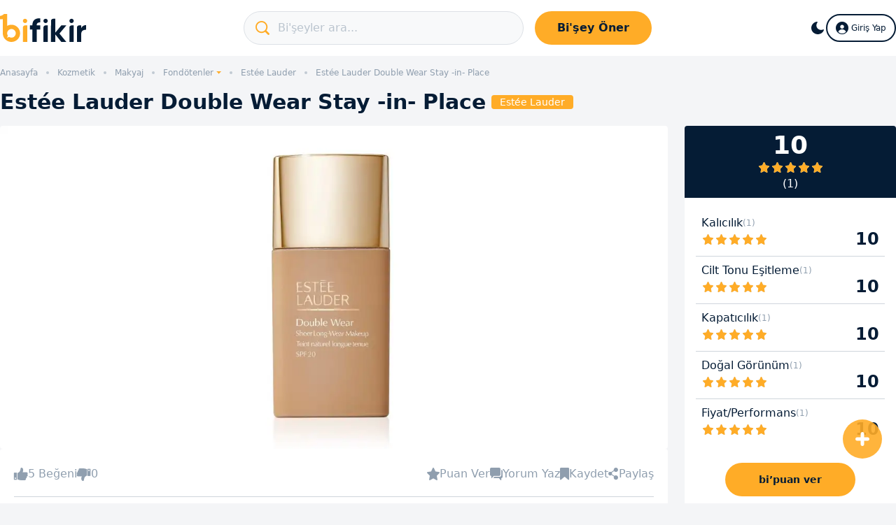

--- FILE ---
content_type: text/html; charset=UTF-8
request_url: https://www.bifikir.com/estee-lauder-double-wear-stay-in-place-i322671
body_size: 8171
content:
<!DOCTYPE html><html lang="tr" ><head><base href="https://www.bifikir.com/"/><meta charset="utf-8"><meta http-equiv="X-UA-Compatible" content="IE=edge"><meta name="viewport" content="width=device-width, initial-scale=1"><meta name="referrer" content="always"><meta name="theme-color" content="#FFAC27" /><meta name="msapplication-navbutton-color" content="#FFAC27"><meta name="apple-mobile-web-app-status-bar-style" content="#FFAC27"><link rel="icon" href="./bifikir_front.ico" type="image/x-icon"/><link rel="canonical" href="https://www.bifikir.com/estee-lauder-double-wear-stay-in-place-i322671"><title>Estée Lauder Double Wear Stay -in- Place - Fondötenler | bifikir.com</title><meta name="description" content="Estée Lauder Double Wear Stay -in- Place hakkında yorumları okuyabilir ya da sen de bir yorum yazabilirsin. Estée Lauder Double Wear Stay -in- Place hakkında bi’fikrin olsun." /><meta name="keywords" content="Estée Lauder Double Wear Stay -in- Place" /><meta property="og:title" content="Estée Lauder Double Wear Stay -in- Place - Fondötenler | bifikir.com" /><meta property="og:description" content="Estée Lauder Double Wear Stay -in- Place hakkında yorumları okuyabilir ya da sen de bir yorum yazabilirsin. Estée Lauder Double Wear Stay -in- Place hakkında bi’fikrin olsun." /><meta property="og:image" content="https://www.bifikir.com/images/content/estee-lauder-double-wear-stay-in-place_sfpj.jpg" /><meta property="og:site_name" content="bi'fikir" /><meta property="og:url" content="https://www.bifikir.com/estee-lauder-double-wear-stay-in-place-i322671" /><meta property="twitter:card" content="summary_large_image" /><meta property="twitter:site" content="bifikir" /><meta property="twitter:creator" content="bifikir" /><meta property="twitter:url" content="https://www.bifikir.com/estee-lauder-double-wear-stay-in-place-i322671" /><meta property="twitter:title" content="Estée Lauder Double Wear Stay -in- Place - Fondötenler | bifikir.com" /><meta property="twitter:description" content="Estée Lauder Double Wear Stay -in- Place hakkında yorumları okuyabilir ya da sen de bir yorum yazabilirsin. Estée Lauder Double Wear Stay -in- Place hakkında bi’fikrin olsun." /><meta property="twitter:image:src" content="https://www.bifikir.com/images/content/estee-lauder-double-wear-stay-in-place_sfpj.jpg" /><meta property="twitter:domain" content="bifikir.com" /><link rel="stylesheet" type="text/css" href="assets/css/style.css?t=192" /><script async src="https://www.googletagmanager.com/gtag/js?id=UA-208184024-1"></script><script>window.dataLayer = window.dataLayer || [];function gtag(){dataLayer.push(arguments);}gtag('js', new Date());gtag('config', 'UA-208184024-1', {cookie_flags: 'max-age=7200;secure;samesite=none'});</script><script async src="https://www.googletagmanager.com/gtag/js?id=G-ND64WZ9RG0"></script><script>window.dataLayer = window.dataLayer || [];function gtag(){dataLayer.push(arguments);}gtag('js', new Date());gtag('config', 'G-ND64WZ9RG0', {cookie_flags: 'max-age=7200;secure;samesite=none'});</script><script src="https://cdn.onesignal.com/sdks/OneSignalSDK.js" async></script><script>window.OneSignal = window.OneSignal || [];OneSignal.push(function() {OneSignal.init({appId: "7bbdbfff-3421-40e3-ac8b-aa1edac768a8"});});</script></head> <body id="_content" class="hasMf" x-data="" ><header><div class="container"><div class="brand"><button id="btnMainNav" title="Menu" data-bs-toggle="offcanvas" data-bs-target="#mainNav"><i class="iconbf iconbf-hamburger"></i></button><a href="./"><img src="./assets/images/bifikir.svg?v=3" class="light" alt="bifikir" width="124" height="40" ><img src="./assets/images/bifikir_dark.svg" class="dark" alt="bifikir" width="124" height="40" ></a></div><div id="mainSearch" class="search"><button id="btnHeaderSearch"><span>Bi'şeyler ara...</span><i class="iconbf iconbf-search"></i></button><a href="./basvuru-formu" aria-label="Başvuru Formu" class="btnAsk" >Bi'şey Öner</a></div><div class="account"><button id="btnMainSearch" title="Ara" <i class="iconbf iconbf-search"></i></button><button id="btnDarkMode" title="Gece Modu" @click="$store.global.isDarkModeEnabled = !$store.global.isDarkModeEnabled"><svg class="ico_dark" fill="currentColor" viewbox="0 0 24 24"><path d="M11.75 3.412a.818.818 0 01-.07.917 6.332 6.332 0 00-1.4 3.971c0 3.564 2.98 6.494 6.706 6.494a6.86 6.86 0 002.856-.617.818.818 0 011.1 1.047C19.593 18.614 16.218 21 12.283 21 7.18 21 3 16.973 3 11.956c0-4.563 3.46-8.31 7.925-8.948a.818.818 0 01.826.404z" /></svg><svg class="ico_light" viewbox="0 0 20 20" fill="currentColor"><path fill-rule="evenodd" d="M10 2a1 1 0 011 1v1a1 1 0 11-2 0V3a1 1 0 011-1zm4 8a4 4 0 11-8 0 4 4 0 018 0zm-.464 4.95l.707.707a1 1 0 001.414-1.414l-.707-.707a1 1 0 00-1.414 1.414zm2.12-10.607a1 1 0 010 1.414l-.706.707a1 1 0 11-1.414-1.414l.707-.707a1 1 0 011.414 0zM17 11a1 1 0 100-2h-1a1 1 0 100 2h1zm-7 4a1 1 0 011 1v1a1 1 0 11-2 0v-1a1 1 0 011-1zM5.05 6.464A1 1 0 106.465 5.05l-.708-.707a1 1 0 00-1.414 1.414l.707.707zm1.414 8.486l-.707.707a1 1 0 01-1.414-1.414l.707-.707a1 1 0 011.414 1.414zM4 11a1 1 0 100-2H3a1 1 0 000 2h1z" clip-rule="evenodd"/></svg></button><button type="button" class="btn-login" data-modal-target="./login"><i class="iconbf iconbf-user"></i>Giriş Yap</button></div></div></header><main><nav class="container breadcrumb"><ol><li><a href="./">Anasayfa</a></li><li class="bc-sm-items"><button type="button" class="dd-toggle" data-bs-toggle="dropdown" id="breadcrumbMenu_resp_dd" aria-expanded="false" >...</button><div class="dropdown-menu bc-dropdown-resp" aria-labelledby="breadcrumbMenu_resp_dd"><a href="./kozmetik-k341851" title="Kozmetik Ürünleri" class="dropdown-item">Kozmetik</a><a href="./makyaj-malzemeleri-k341951" title="Makyaj Malzemeleri" class="dropdown-item">Makyaj</a><a href="./fondotenler-k343475" title="Fondötenler" class="dropdown-item">Fondötenler</a></div></li><li class="bc-sm-hidden"><a href="kozmetik-k341851" title="Kozmetik Ürünleri" >Kozmetik</a></li><li class="bc-sm-hidden"><a href="makyaj-malzemeleri-k341951" title="Makyaj Malzemeleri" >Makyaj</a></li><li class="bc-sm-hidden"><button type="button" class="dd-toggle" data-bs-toggle="dropdown" title="Fondötenler" >Fondötenler</button><div class="dropdown-menu"><ul><li><a href="./fondotenler-k343475" title="Fondötenler" class="dropdown-item">Fondötenler</a></li><li><a href="./kapaticilar-k343319" title="Kapatıcılar" class="dropdown-item">Kapatıcılar</a></li><li><a href="./makyaj-bazlari-k343599" title="Makyaj Bazları" class="dropdown-item">Makyaj Bazları</a></li></ul></div></li><li class=""><a href="estee-lauder-fondotenler-k342984-k343475" title="Estée Lauder Fondötenler" >Estée Lauder</a></li><li class="active"><span>Estée Lauder Double Wear Stay -in- Place</span></li> </ol></nav> <div class="container headerTitle"> <h1>Estée Lauder Double Wear Stay -in- Place</h1> <a class="brand" href="./estee-lauder-m342984">Estée Lauder</a> </div><div class="container layout-4"> <div class="col-content col-content-detail"> <div class="cover cover-detail"> <picture> <source srcset="./images/content_low/estee-lauder-double-wear-stay-in-place_sfpj.webp" type="image/webp" media="(max-width:767px)" > <source srcset="./images/content_low/estee-lauder-double-wear-stay-in-place_sfpj.jpg" type="image/jpeg" media="(max-width:767px)" > <source srcset="./images/content/estee-lauder-double-wear-stay-in-place_sfpj.webp" type="image/webp"> <source srcset="./images/content/estee-lauder-double-wear-stay-in-place_sfpj.jpg" type="image/jpeg"> <img class="contentImg" src="./images/content/estee-lauder-double-wear-stay-in-place_sfpj.webp" alt="Estée Lauder Double Wear Stay -in- Place" width="1280" height="620"> </picture> </div> <div class="rateBoxMobile display"><div class="rmheader"><button class="btnRateDd" type="button" data-bs-toggle="collapse" data-bs-target="#ddRateItems" aria-expanded="false" aria-controls="ddRateItems"><p class="rating">10</p><div><div class="top"><div class="scoreBoard"><div class="background"></div><div class="foreground" style="width:100%"></div></div></div><div class="bottom">(1)</div></div></button><button class="btnRateAdd" data-modal-target="content/rate/322671" >bi’puan ver</button></div><div class="collapse" id="ddRateItems"><ul class="rateItemsV2"><li><button><div class="display"><p>Kalıcılık<span>(1)</span></p><div class="sbWrapper"><div class="scoreBoard"><div class="background"></div><div class="foreground" style="width:100%"></div></div></div></div><div class="score">10</div></button></li><li><button><div class="display"><p>Cilt Tonu Eşitleme<span>(1)</span></p><div class="sbWrapper"><div class="scoreBoard"><div class="background"></div><div class="foreground" style="width:100%"></div></div></div></div><div class="score">10</div></button></li><li><button><div class="display"><p>Kapatıcılık<span>(1)</span></p><div class="sbWrapper"><div class="scoreBoard"><div class="background"></div><div class="foreground" style="width:100%"></div></div></div></div><div class="score">10</div></button></li><li><button><div class="display"><p>Doğal Görünüm<span>(1)</span></p><div class="sbWrapper"><div class="scoreBoard"><div class="background"></div><div class="foreground" style="width:100%"></div></div></div></div><div class="score">10</div></button></li><li><button><div class="display"><p>Fiyat/Performans<span>(1)</span></p><div class="sbWrapper"><div class="scoreBoard"><div class="background"></div><div class="foreground" style="width:100%"></div></div></div></div><div class="score">10</div></button></li></ul></div></div> <div class="contentDetail"> <div class="body"> <div id="sb_c_322671" class="stats-bar mb4"> <div class="likes"><button class="btn-like" data-relid="322671" data-model="Content" data-value="1" >5 Beğeni</button><button class="btn-dislike" data-relid="322671" data-model="Content" data-value="-1" >0</button></div><button class="btn-stats rating" data-modal-target="./content/rate/322671">Puan Ver</button><button class="btn-stats comment " data-modal-target="./content/comment/322671">Yorum Yaz</button><button class="btn-stats fav " data-relid="322671" data-model="Content" >Kaydet</button><button class="btn-stats share" data-modal-target="./ajax/share?url=ZXN0ZWUtbGF1ZGVyLWRvdWJsZS13ZWFyLXN0YXktaW4tcGxhY2UtaTMyMjY3MQ%3D%3D&title=RXN0w6llIExhdWRlciBEb3VibGUgV2VhciBTdGF5IC1pbi0gUGxhY2UgLSBGb25kw7Z0ZW5sZXIgfCBiaWZpa2lyLmNvbQ%3D%3D" >Paylaş</button> </div> <article> <p>Hem gündüz hem de gece makyajına uygun bir fondöten olan Estée Lauder Double Wear Stay -in- Place, cilde sürüldükten kısa bir süre sonra pudralaşarak kolayca sabitleniyor. Bu nedenle özellikle karma ve yağlı ciltlere sahip kişiler için oldukça uygun bir seçim. Elli farklı ton seçeneği olması sayesinde de cildinize en uygun ürünü bulmanızı bir hayli kolaylaştırıyor. Üstelik, bu fondötenin öne çıkan özellikleri bunlarla sınırlı değil. Özel formülü, Estée Lauder Double Wear Stay -in- Place’in gün boyunca rengini korumasını, dağılmamasını ve kıyafetlere bulaşmamasını sağlıyor. Sıcaklık, nem ya da yoğun tempolu günler bile fondötenin performansından bir şey eksiltmiyor. </p><p>Estée Lauder Double Wear Stay -in- Place, 10 faktörlü güneş korumasına sahip. Söz konusu koruma desteği yaz aylarında cilt için yetersiz olsa da bulutlu havalarda ve kış günlerinde cildinizi güneşin zararlı ışınlarına karşı koruma altına almaya yardımcı oluyor. Yüksek kapatıcılığa sahip olan bu ürün, özel gün makyajlarında bile beklentinizi karşılamaya aday. Ayrıca, ciltte doğal ve mat bir bitiş sağlıyor. Bu sayede cildindeki yağlanma ve parlama görünümünden şikayet eden makyajseverlerin hayalindeki cilt görünümünü yakalaması kolaylaşıyor. </p><p>Estée Lauder Double Wear Stay -in- Place’i uzun süre kalıcı makyajın en kültleşmiş ürünlerinden biri olarak tanımlamak yanlış olmaz. Orta-yüksek kapatıcılığı 15 saate dek korumayı vadeden bu fondöten sizi sık sık makyaj tazeleme probleminden de kurtarıyor. Ancak bu ürünün kuru ve hassas ciltler için pek uygun bir seçim olmadığını vurgulayalım. Çünkü nem ihtiyacı yüksek ciltlerde pürüzlü bir görünüm oluşturabiliyor.</p> <ul class="tags"> <li><a href="./kozmetik-k341851">Kozmetik</a></li> <li><a href="./estee-lauder-kozmetik-k342984-k341851">Estée Lauder Kozmetik</a></li> <li><a href="./makyaj-malzemeleri-k341951">Makyaj</a></li> <li><a href="./estee-lauder-makyaj-malzemeleri-k342984-k341951">Estée Lauder Makyaj</a></li> <li><a href="./fondotenler-k343475">Fondötenler</a></li> <li><a href="./estee-lauder-fondotenler-k342984-k343475">Estée Lauder Fondötenler</a></li> </ul> <button data-modal-target="./content/comment/322671" class="writeComment" > Sen de bi’fikir paylaş… <div> <i class="iconbf iconbf-comment"></i> bi’yorum yaz </div> </button> </article> </div> </div> <div id="contentList"> <div class="sort-header"> <span class="section-title">İlgili İçerikler</span> </div> <div class="singleContent" data-pixel-cid="322682" data-pixel-bid="0" data-pixel-md="blog" data-pixel-ct="listing" ><div class="img" ><a href="./en-iyi-mat-fondotenler-i322682"><picture><source data-srcset="./images/content/fondoten-makyaj_nhul.webp" type="image/webp"><source data-srcset="./images/content/fondoten-makyaj_nhul.jpg" type="image/jpeg"> <img class="poiImg ll" src="./images/placeholder-content-list.jpg" data-src="./images/content/fondoten-makyaj_nhul.webp" alt="En İyi Mat Fondötenler: En İyi 12 Mat Bitişli Fondöten Tavsiyesi" width="400" height="250" ></picture></a></div><div class="content"><div class="header"><div class="title-wrapper"><a class="title" href="./en-iyi-mat-fondotenler-i322682">En İyi Mat Fondötenler: En İyi 12 Mat Bitişli Fondöten Tavsiyesi</a><div class="subtitle"><a href="./fondotenler-k343475" title="Fondötenler" >Fondötenler</a></div></div></div><p>Mat bitişli fondötenler, özellikle son yıllarda başta yağlı cilt tipine sahip makyajseverler olmak üzere birçok kişinin radarında. Ancak mat bitiş...</p><div class="footer"><div id="fr_c_322682" class="ratings"><button class="btn-like" data-relid="322682" data-model="Content" data-value="1" >11</button><button class="btn-dislike" data-relid="322682" data-model="Content" data-value="-1" >0</button><button class="btn-stats comment" data-modal-target="content/comment/322682" >1</button><button class="btn-stats fav" data-isWidget="0" data-relid="322682" data-model="Content">5</button></div></div></div></div><div class="singleContent" data-pixel-cid="324209" data-pixel-bid="0" data-pixel-md="blog" data-pixel-ct="listing" ><div class="img" ><a href="./karma-yagli-ciltler-icin-en-iyi-makyaj-bazlari-i324209"><picture><source data-srcset="./images/content/loreal-paris-infaillible-matlastirici-makyaj-bazi_bevh.webp" type="image/webp"><source data-srcset="./images/content/loreal-paris-infaillible-matlastirici-makyaj-bazi_bevh.jpeg" type="image/jpeg"> <img class="poiImg ll" src="./images/placeholder-content-list.jpg" data-src="./images/content/loreal-paris-infaillible-matlastirici-makyaj-bazi_bevh.webp" alt="Karma ve Yağlı Ciltler İçin En İyi Makyaj Bazları: 14 Makyaj Bazı Tavsiyesi" width="400" height="250" ></picture></a></div><div class="content"><div class="header"><div class="title-wrapper"><a class="title" href="./karma-yagli-ciltler-icin-en-iyi-makyaj-bazlari-i324209">Karma ve Yağlı Ciltler İçin En İyi Makyaj Bazları: 14 Makyaj Bazı Tavsiyesi</a><div class="subtitle"><a href="./makyaj-bazlari-k343599" title="Makyaj Bazları" >Makyaj Bazları</a></div></div></div><p>Eğer karma ya da yağlı bir cildiniz varsa, ten makyajınızın kalıcılığını ve kusursuz görünümünü gün boyu korumakta zorlanıyor olabilirsiniz. Çünkü...</p><div class="footer"><div id="fr_c_324209" class="ratings"><button class="btn-like" data-relid="324209" data-model="Content" data-value="1" >3</button><button class="btn-dislike" data-relid="324209" data-model="Content" data-value="-1" >0</button><button class="btn-stats comment" data-modal-target="content/comment/324209" >0</button><button class="btn-stats fav" data-isWidget="0" data-relid="324209" data-model="Content">1</button></div></div></div></div><div class="singleContent" data-pixel-cid="322505" data-pixel-bid="0" data-pixel-md="blog" data-pixel-ct="listing" ><div class="img" ><a href="./islak-bitisli-en-iyi-fondotenler-i322505"><picture><source data-srcset="./images/content/fondoten-makyaj_za3w.webp" type="image/webp"><source data-srcset="./images/content/fondoten-makyaj_za3w.jpg" type="image/jpeg"> <img class="poiImg ll" src="./images/placeholder-content-list.jpg" data-src="./images/content/fondoten-makyaj_za3w.webp" alt="Islak Bitişli En İyi Fondötenler: 16 Nemli Bitişli Fondöten Tavsiyesi" width="400" height="250" ></picture></a></div><div class="content"><div class="header"><div class="title-wrapper"><a class="title" href="./islak-bitisli-en-iyi-fondotenler-i322505">Islak Bitişli En İyi Fondötenler: 16 Nemli Bitişli Fondöten Tavsiyesi</a><div class="subtitle"><a href="./fondotenler-k343475" title="Fondötenler" >Fondötenler</a></div></div></div><p>Nemli bitişli ten makyajı uygulamaları; özellikle kuru, normal, karma ve karmaya dönük cilt tiplerine sahip kişiler tarafından çok seviliyor. Çünkü...</p><div class="footer"><div id="fr_c_322505" class="ratings"><button class="btn-like" data-relid="322505" data-model="Content" data-value="1" >8</button><button class="btn-dislike" data-relid="322505" data-model="Content" data-value="-1" >0</button><button class="btn-stats comment" data-modal-target="content/comment/322505" >0</button><button class="btn-stats fav" data-isWidget="0" data-relid="322505" data-model="Content">6</button></div></div></div></div><div class="singleContent" data-pixel-cid="321887" data-pixel-bid="0" data-pixel-md="blog" data-pixel-ct="listing" ><div class="img" ><a href="./en-iyi-kapatici-onerileri-i321887"><picture><source data-srcset="./images/content/kapatici-makyaj_cvgc.webp" type="image/webp"><source data-srcset="./images/content/kapatici-makyaj_cvgc.jpg" type="image/jpeg"> <img class="poiImg ll" src="./images/placeholder-content-list.jpg" data-src="./images/content/kapatici-makyaj_cvgc.webp" alt="En İyi Göz Altı Kapatıcı Önerileri: Aydınlık Bir Cilt İçin 16 Göz Altı Kapatıcı Tavsiyesi" width="400" height="250" ></picture></a></div><div class="content"><div class="header"><div class="title-wrapper"><a class="title" href="./en-iyi-kapatici-onerileri-i321887">En İyi Göz Altı Kapatıcı Önerileri: Aydınlık Bir Cilt İçin 16 Göz Altı Kapatıcı Tavsiyesi</a><div class="subtitle"><a href="./kapaticilar-k343319" title="Kapatıcılar" >Kapatıcılar</a></div></div></div><p>Sivilce izleri, lekeler, göz altlarındaki koyu halkalar ve morluklar; kendimizi son derece dinç ve enerjik hissettiğimiz günlerde bile yüzümüzün yorgun...</p><div class="footer"><div id="fr_c_321887" class="ratings"><button class="btn-like" data-relid="321887" data-model="Content" data-value="1" >8</button><button class="btn-dislike" data-relid="321887" data-model="Content" data-value="-1" >0</button><button class="btn-stats comment" data-modal-target="content/comment/321887" >3</button><button class="btn-stats fav" data-isWidget="0" data-relid="321887" data-model="Content">6</button></div></div></div></div><div class="singleContent" data-pixel-cid="323729" data-pixel-bid="0" data-pixel-md="blog" data-pixel-ct="listing" ><div class="img" ><a href="./kuru-ciltler-icin-en-iyi-makyaj-bazlari-i323729"><picture><source data-srcset="./images/content/makyaj-bazi_crfl.webp" type="image/webp"><source data-srcset="./images/content/makyaj-bazi_crfl.jpg" type="image/jpeg"> <img class="poiImg ll" src="./images/placeholder-content-list.jpg" data-src="./images/content/makyaj-bazi_crfl.webp" alt="Kuru Ciltler İçin En İyi Makyaj Bazları: Kuru Ciltler İçin En İyi 11 Makyaj Bazı Tavsiyesi" width="400" height="250" ></picture></a></div><div class="content"><div class="header"><div class="title-wrapper"><a class="title" href="./kuru-ciltler-icin-en-iyi-makyaj-bazlari-i323729">Kuru Ciltler İçin En İyi Makyaj Bazları: Kuru Ciltler İçin En İyi 11 Makyaj Bazı Tavsiyesi</a><div class="subtitle"><a href="./makyaj-bazlari-k343599" title="Makyaj Bazları" >Makyaj Bazları</a></div></div></div><p>Kuru bir cilde sahipseniz cildinizin zaman zaman gerilmesinden, ten makyajınızın da pul pul dökülmesinden ya da pürüzsüz görünmemesinden şikayetçi olabilirsiniz....</p><div class="footer"><div id="fr_c_323729" class="ratings"><button class="btn-like" data-relid="323729" data-model="Content" data-value="1" >3</button><button class="btn-dislike" data-relid="323729" data-model="Content" data-value="-1" >0</button><button class="btn-stats comment" data-modal-target="content/comment/323729" >1</button><button class="btn-stats fav" data-isWidget="0" data-relid="323729" data-model="Content">1</button></div></div></div></div><div class="singleContent" data-pixel-cid="322522" data-pixel-bid="0" data-pixel-md="blog" data-pixel-ct="listing" ><div class="img" ><a href="./en-iyi-goz-alti-kremleri-i322522"><picture><source data-srcset="./images/content/goz-alti-kremi-cilt-bakimi_rmb0.webp" type="image/webp"><source data-srcset="./images/content/goz-alti-kremi-cilt-bakimi_rmb0.jpg" type="image/jpeg"> <img class="poiImg ll" src="./images/placeholder-content-list.jpg" data-src="./images/content/goz-alti-kremi-cilt-bakimi_rmb0.webp" alt="En İyi Göz Altı Kremleri: En Etkili 15 Göz Çevresi Kremi Önerisi" width="400" height="250" ></picture></a></div><div class="content"><div class="header"><div class="title-wrapper"><a class="title" href="./en-iyi-goz-alti-kremleri-i322522">En İyi Göz Altı Kremleri: En Etkili 15 Göz Çevresi Kremi Önerisi</a><div class="subtitle"><a href="./goz-kremleri-k343479" title="Göz Kremleri" >Göz Kremleri</a></div></div></div><p>Göz çevresinde ve göz altlarında gözlemlenen en yaygın problemler arasında koyu halkaları, morlukları, şişlikleri, ince çizgileri ve kırışıklıkları sayabiliriz. Bu...</p><div class="footer"><div id="fr_c_322522" class="ratings"><button class="btn-like" data-relid="322522" data-model="Content" data-value="1" >8</button><button class="btn-dislike" data-relid="322522" data-model="Content" data-value="-1" >0</button><button class="btn-stats comment" data-modal-target="content/comment/322522" >1</button><button class="btn-stats fav" data-isWidget="0" data-relid="322522" data-model="Content">6</button></div></div></div></div><div class="singleContent" data-pixel-cid="317155" data-pixel-bid="0" data-pixel-md="blog" data-pixel-ct="listing" ><div class="img" ><a href="./yagli-ciltler-icin-bakim-onerileri-i317155"><picture><source data-srcset="./images/content/cilt-bakimi-kadin-maske_pdv.webp" type="image/webp"><source data-srcset="./images/content/cilt-bakimi-kadin-maske_pdv.jpg" type="image/jpeg"> <img class="poiImg ll" src="./images/placeholder-content-list.jpg" data-src="./images/content/cilt-bakimi-kadin-maske_pdv.webp" alt="Yağlı Ciltler İçin Bakım Önerileri: Yağlı Cilt Bakımı İçin 7 Faydalı İpucu" width="400" height="250" ></picture></a></div><div class="content"><div class="header"><div class="title-wrapper"><a class="title" href="./yagli-ciltler-icin-bakim-onerileri-i317155">Yağlı Ciltler İçin Bakım Önerileri: Yağlı Cilt Bakımı İçin 7 Faydalı İpucu</a><div class="subtitle"><a href="./cilt-bakimi-k341855" title="Cilt Bakımı" >Cilt Bakımı</a></div></div></div><p>Cildinizde yağlanmadan kaynaklanan parlamalar oluşmasından, gözenek görünümünden ve siyah noktalardan şikayetçi misiniz?Cildinizin zaman zaman makyajı kustuğunu ya da kullandığınız...</p><div class="footer"><div id="fr_c_317155" class="ratings"><button class="btn-like" data-relid="317155" data-model="Content" data-value="1" >15</button><button class="btn-dislike" data-relid="317155" data-model="Content" data-value="-1" >0</button><button class="btn-stats comment" data-modal-target="content/comment/317155" >0</button><button class="btn-stats fav" data-isWidget="0" data-relid="317155" data-model="Content">6</button></div></div></div></div><div class="singleContent" data-pixel-cid="317228" data-pixel-bid="0" data-pixel-md="blog" data-pixel-ct="listing" ><div class="img" ><a href="./en-sik-yapilan-makyaj-hatalari-i317228"><picture><source data-srcset="./images/content/makyaj-kirpik-rimel_pbev.webp" type="image/webp"><source data-srcset="./images/content/makyaj-kirpik-rimel_pbev.jpg" type="image/jpeg"> <img class="poiImg ll" src="./images/placeholder-content-list.jpg" data-src="./images/content/makyaj-kirpik-rimel_pbev.webp" alt="Makyaj Hataları: En Sık Yapılan 10 Makyaj Hatası" width="400" height="250" ></picture></a></div><div class="content"><div class="header"><div class="title-wrapper"><a class="title" href="./en-sik-yapilan-makyaj-hatalari-i317228">Makyaj Hataları: En Sık Yapılan 10 Makyaj Hatası</a><div class="subtitle"><a href="./makyaj-malzemeleri-k341951" title="Makyaj" >Makyaj</a></div></div></div><p>Kim demiş, “Makyaj yapmak kolay ve basit bir iştir!” diye? Makyaj tarzını çoktan belirlemiş ve profesyonelleşmiş kadınlar bile kimi zaman...</p><div class="footer"><div id="fr_c_317228" class="ratings"><button class="btn-like" data-relid="317228" data-model="Content" data-value="1" >10</button><button class="btn-dislike" data-relid="317228" data-model="Content" data-value="-1" >0</button><button class="btn-stats comment" data-modal-target="content/comment/317228" >0</button><button class="btn-stats fav" data-isWidget="0" data-relid="317228" data-model="Content">6</button></div></div></div></div> </div> </div> <div class="col-sidebar"> <div class="rateBox display"><div class="header"><span class="total">10</span><div class="scoreBoard"><div class="background"></div><div class="foreground" style="width:100%"></div></div><p>(1)</p></div><ul class="rateItemsV2"><li><button><div class="display"><p>Kalıcılık<span>(1)</span></p><div class="sbWrapper"><div class="scoreBoard"><div class="background"></div><div class="foreground" style="width:100%"></div></div></div></div><div class="score">10</div></button></li><li><button><div class="display"><p>Cilt Tonu Eşitleme<span>(1)</span></p><div class="sbWrapper"><div class="scoreBoard"><div class="background"></div><div class="foreground" style="width:100%"></div></div></div></div><div class="score">10</div></button></li><li><button><div class="display"><p>Kapatıcılık<span>(1)</span></p><div class="sbWrapper"><div class="scoreBoard"><div class="background"></div><div class="foreground" style="width:100%"></div></div></div></div><div class="score">10</div></button></li><li><button><div class="display"><p>Doğal Görünüm<span>(1)</span></p><div class="sbWrapper"><div class="scoreBoard"><div class="background"></div><div class="foreground" style="width:100%"></div></div></div></div><div class="score">10</div></button></li><li><button><div class="display"><p>Fiyat/Performans<span>(1)</span></p><div class="sbWrapper"><div class="scoreBoard"><div class="background"></div><div class="foreground" style="width:100%"></div></div></div></div><div class="score">10</div></button></li></ul><button class="btn-round-orange" data-modal-target="content/rate/322671" >bi’puan ver</button></div> <span class="section-title">Benzer Şeyler</span> <div class="singleContent" data-pixel-cid="322678" data-pixel-bid="343509" data-pixel-md="soi" data-pixel-ct="listing" ><div class="img" ><a href="./kiko-milano-full-coverage-2-in-1-foundation-concealer-i322678"><picture><source data-srcset="./images/content/kiko-milano-full-coverage-2-in-1-foundation-concealer_i9l0.webp" type="image/webp"><source data-srcset="./images/content/kiko-milano-full-coverage-2-in-1-foundation-concealer_i9l0.jpg" type="image/jpeg"> <img class="poiImg ll" src="./images/placeholder-content-list.jpg" data-src="./images/content/kiko-milano-full-coverage-2-in-1-foundation-concealer_i9l0.webp" alt="Kiko Milano Full Coverage 2-in-1 Foundation & Concealer" width="400" height="250" ></picture></a><button class="btn-stats score" data-modal-target="content/rate/322678" >9,0</button></div><div class="content"><div class="header"><div class="title-wrapper"><a class="title" href="./kiko-milano-full-coverage-2-in-1-foundation-concealer-i322678">Kiko Milano Full Coverage 2-in-1 Foundation & Concealer</a><div class="subtitle"><a class="brand" href="./kiko-milano-m343509" title="Kiko Milano" >Kiko Milano</a><a href="./fondotenler-k343475" title="Fondötenler" >Fondötenler</a></div></div></div><p>Ten makyajında en sık kullanılan ürünler arasında ilk sıralarda, fondötenler ve kapatıcılar yer alıyor. Her...</p><div class="footer"><div id="fr_c_322678" class="ratings"><button class="btn-like" data-relid="322678" data-model="Content" data-value="1" >6</button><button class="btn-dislike" data-relid="322678" data-model="Content" data-value="-1" >0</button><button class="btn-stats score" data-modal-target="content/rate/322678" >9,0</button><button class="btn-stats comment" data-modal-target="content/comment/322678" >0</button><button class="btn-stats fav" data-isWidget="0" data-relid="322678" data-model="Content">5</button></div></div></div></div> <div class="singleContent" data-pixel-cid="322497" data-pixel-bid="342988" data-pixel-md="soi" data-pixel-ct="listing" ><div class="img" ><a href="./loreal-paris-true-match-cilt-bakim-etkili-fondoten-i322497"><picture><source data-srcset="./images/content/loreal-paris-true-match-cilt-bakim-etkili-fondoten_6_gs.webp" type="image/webp"><source data-srcset="./images/content/loreal-paris-true-match-cilt-bakim-etkili-fondoten_6_gs.jpg" type="image/jpeg"> <img class="poiImg ll" src="./images/placeholder-content-list.jpg" data-src="./images/content/loreal-paris-true-match-cilt-bakim-etkili-fondoten_6_gs.webp" alt="L’Oréal Paris True Match Cilt Bakım Etkili Fondöten" width="400" height="250" ></picture></a><button class="btn-stats score" data-modal-target="content/rate/322497" >9,2</button></div><div class="content"><div class="header"><div class="title-wrapper"><a class="title" href="./loreal-paris-true-match-cilt-bakim-etkili-fondoten-i322497">L’Oréal Paris True Match Cilt Bakım Etkili Fondöten</a><div class="subtitle"><a class="brand" href="./loreal-paris-m342988" title="L’Oréal Paris" >L’Oréal Paris</a><a href="./fondotenler-k343475" title="Fondötenler" >Fondötenler</a></div></div></div><p>L’Oréal Paris imzası taşıyan en ikonik fondötenlerden biri olan True Match Cilt Bakım Etkili Fondöten,...</p><div class="footer"><div id="fr_c_322497" class="ratings"><button class="btn-like" data-relid="322497" data-model="Content" data-value="1" >6</button><button class="btn-dislike" data-relid="322497" data-model="Content" data-value="-1" >0</button><button class="btn-stats score" data-modal-target="content/rate/322497" >9,2</button><button class="btn-stats comment" data-modal-target="content/comment/322497" >0</button><button class="btn-stats fav" data-isWidget="0" data-relid="322497" data-model="Content">5</button></div></div></div></div> <div class="singleContent" data-pixel-cid="322683" data-pixel-bid="343244" data-pixel-md="soi" data-pixel-ct="listing" ><div class="img" ><a href="./chanel-no1-de-chanel-revitalizing-fondoten-i322683"><picture><source data-srcset="./images/content/chanel-no1-de-chanel-revitalizing_uq_c.webp" type="image/webp"><source data-srcset="./images/content/chanel-no1-de-chanel-revitalizing_uq_c.jpg" type="image/jpeg"> <img class="poiImg ll" src="./images/placeholder-content-list.jpg" data-src="./images/content/chanel-no1-de-chanel-revitalizing_uq_c.webp" alt="Chanel No.1 De Chanel Revitalizing Fondöten" width="400" height="250" ></picture></a><button class="btn-stats score" data-modal-target="content/rate/322683" >9,2</button></div><div class="content"><div class="header"><div class="title-wrapper"><a class="title" href="./chanel-no1-de-chanel-revitalizing-fondoten-i322683">Chanel No.1 De Chanel Revitalizing Fondöten</a><div class="subtitle"><a class="brand" href="./chanel-m343244" title="Chanel" >Chanel</a><a href="./fondotenler-k343475" title="Fondötenler" >Fondötenler</a></div></div></div><p>Chanel’in piyasaya sürüldükten çok kısa bir süre sonra dillerden düşmez hale gelen, dünyaca ünlü birçok...</p><div class="footer"><div id="fr_c_322683" class="ratings"><button class="btn-like" data-relid="322683" data-model="Content" data-value="1" >5</button><button class="btn-dislike" data-relid="322683" data-model="Content" data-value="-1" >0</button><button class="btn-stats score" data-modal-target="content/rate/322683" >9,2</button><button class="btn-stats comment" data-modal-target="content/comment/322683" >0</button><button class="btn-stats fav" data-isWidget="0" data-relid="322683" data-model="Content">4</button></div></div></div></div> </div></div><div id="mobileFooter" > <button class="share btnShare" data-modal-target="./ajax/share?url=ZXN0ZWUtbGF1ZGVyLWRvdWJsZS13ZWFyLXN0YXktaW4tcGxhY2UtaTMyMjY3MQ%3D%3D&title=RXN0w6llIExhdWRlciBEb3VibGUgV2VhciBTdGF5IC1pbi0gUGxhY2UgLSBGb25kw7Z0ZW5sZXIgfCBiaWZpa2lyLmNvbQ%3D%3D" ><i class="iconbf iconbf-share"></i>Paylaş</button> <button class="comment" data-modal-target="./content/comment/322671"><i class="iconbf iconbf-comment"></i>Yorum Yaz</button></div><button type="button" id="btnScrollTop"><i class="iconbf iconbf-top"></i></button></main><footer><div class="container"><div class="social"><a href="https://play.google.com/store/apps/details?id=com.bifikir.bifikir" rel="nofollow" target="_blank" ><img src="./assets/images/ico_android.svg" alt="Google Play" width="24" height="30"><p><b>GOOGLE PLAY</b><span>bi’tıkla indir</span></p></a><a href="https://apps.apple.com/ng/app/bifikir-com/id1599062520" rel="nofollow" target="_blank" ><img src="./assets/images/ico_appstore.svg" alt="App Store" width="28" height="30"><p><b>APP STORE</b><span>bi’tıkla indir</span></p></a><ul><li>Takip et, bi’fikrin olsun!</li><li><a class="in" href="https://instagram.com/bifikir_com" rel="nofollow" target="_blank" >INSTAGRAM</a></li><li><a class="fb" href="https://www.facebook.com/bifikirsosyal" rel="nofollow" target="_blank" >FACEBOOK</a></li><li><a class="tw" href="https://twitter.com/bifikir" rel="nofollow" target="_blank" >TWITTER</a></li></ul></div><div class="footer layout-4"><div><span class="title">Popüler Aramalar</span><ul><li><a href="./suv-araclar-k341849">SUV Araçlar</a></li><li><a href="./celtic-glasgow-rangers-derbisi-i320444">Celtic - Glasgow Rangers Derbisi</a></li><li><a href="./psikolojik-gerilim-romanlari-i320460">Psikolojik Gerilim Romanları</a></li><li><a href="./youtubeda-en-cok-dinlenen-sarkicilar-i320471">YouTube’da En Çok Dinlenen Şarkıcılar</a></li><li><a href="./amiral-gemisi-android-cep-telefonlari-i321510">En İyi Android Cep Telefonu Hangisi?</a></li><li><a href="./bmw-m-serisi-modelleri-i323138">BMW M Serisi Modelleri</a></li><li><a href="./mayis-2023te-netflixte-neler-var-i323139">Mayıs 2023’te Netflix’te Neler Var</a></li><li><a href="./en-iyi-cep-telefonu-hangisi-i323142">En İyi Cep Telefonu Hangisi?</a></li><li><a href="./islak-bitisli-en-iyi-fondotenler-i322505">Islak Bitişli En İyi Fondötenler</a></li><li><a href="./dunyanin-en-iyi-otomobil-markalari-i323141">Dünyanın En İyi Otomobil Markaları</a></li><li><a href="./en-iyi-mat-fondotenler-i322682">En İyi Mat Fondötenler</a></li><li><a href="./yeni-nesil-gazetecilik-i320443">Dijital Gazetecilik</a></li><li><a href="./en-iyi-fotograf-duzenleme-uygulamalari-i320487">En İyi Fotoğraf Düzenleme Uygulamaları</a></li><li><a href="./audi-rs-serisi-araba-modelleri-i323140">Audi RS Serisi Araba Modelleri</a></li></ul></div><div><span class="title"><a href="./markalar">Markalar</a></span><ul class="brands"><li><a href="./d-diamond-m343734">D Diamond</a></li><li><a href="./isana-m343559">Isana</a></li><li><a href="./kocak-pirlanta-m343728">Koçak Pırlanta</a></li><li><a href="./kuba-motor-m343219">Kuba Motor</a></li><li><a href="./huawei-m342576">Huawei</a></li><li><a href="./kappa-m343372">Kappa</a></li><li><a href="./petrol-ofisi-m343699">Petrol Ofisi</a></li><li><a href="./gain-m342654">GAİN</a></li><li><a href="./blutv-m342652">BluTV</a></li><li><a href="./oppo-m342577">Oppo</a></li><li><a href="./atasay-pirlanta-m343731">Atasay Pırlanta</a></li><li><a href="./shell-m342952">Shell</a></li><li><a href="./lc-waikiki-m343384">LC Waikiki</a></li><li><a href="./energy-petrol-m343696">Energy Petrol</a></li><li><a href="./patek-philippe-m343059">Patek Philippe</a></li><li><a href="./philips-m343024">Philips</a></li></ul></div><div><span class="title">Kategoriler</span><ul class="categories"><li><a href="./teknoloji-k341820">Teknoloji</a></li><li><a href="./motosikletler-k341864">Motosikletler</a></li><li><a href="./kozmetik-k341851">Kozmetik</a></li><li><a href="./kultur-sanat-k341843">Kültür - Sanat</a></li><li><a href="./spor-k341883">Spor</a></li><li><a href="./yasam-aktuel-k341944">Yaşam - Aktüel</a></li><li><a href="./dekorasyon-mimari-k341893">Dekorasyon ve Mimari</a></li><li><a href="./moda-ve-giyim-k342843">Moda ve Giyim</a></li> </ul></div><div><span class="title">bi’fikir</span><ul><li><a href="./hakkimizda" rel="nofollow" >Hakkımızda</a></li><li><a href="./uyelik-sozlesmesi" rel="nofollow" >Üyelik Sözleşmesi</a></li><li><a href="./kvkk-aydinlatma" rel="nofollow" >KVKK Aydınlatma</a></li><li><a href="./cerez-politikasi" rel="nofollow" >Çerez Politikası</a></li><li><a href="./bize-ulasin" rel="nofollow" >Bize Ulaşın</a></li> </ul></div></div></div><div class="copyright"><b>bi’</b>fikir @ 2026 tüm hakları saklıdır.</div></footer><div class="offcanvas" tabindex="-1" id="mainNav"><div class="offcanvas-body"><button type="button" class="btnClose" data-bs-dismiss="offcanvas"><i class="iconbf iconbf-close"></i></button><ul><li><a href="./">ANASAYFA</a></li><li><a href="./teknoloji-k341820">Teknoloji</a></li><li><a href="./motosikletler-k341864">Motosikletler</a></li><li><a href="./kozmetik-k341851">Kozmetik</a></li><li><a href="./kultur-sanat-k341843">Kültür - Sanat</a></li><li><a href="./spor-k341883">Spor</a></li><li><a href="./yasam-aktuel-k341944">Yaşam - Aktüel</a></li><li><a href="./dekorasyon-mimari-k341893">Dekorasyon ve Mimari</a></li><li><a href="./moda-ve-giyim-k342843">Moda ve Giyim</a></li></ul><a href="./basvuru-formu" aria-label="Başvuru Formu" class="btn-round-orange" >Bi'şey Öner</a></div></div><a href="./basvuru-formu" aria-label="Başvuru Formu" id="btnAskNew" ><i class="iconbf iconbf-plus"></i></a><script type="text/javascript" src="assets/js/app.js?t=192"></script><script type="application/ld+json">{"@context":"https:\/\/schema.org","@type":"Article","mainEntityOfPage":{"@type":"WebPage","@id":"https:\/\/www.bifikir.com\/estee-lauder-double-wear-stay-in-place-i322671"},"headline":"Estée Lauder Double Wear Stay -in- Place","image":"https:\/\/www.bifikir.com\/.\/images\/content\/estee-lauder-double-wear-stay-in-place_sfpj.jpg","datePublished":"2023-02-18T17:04:17+03:00","dateModified":"2023-02-18T17:08:35+03:00","author":{"@type":"Person","name":"Ege Ertan","url":"https:\/\/www.bifikir.com\/ege-ertan-p110350"},"publisher":{"@type":"Organization","name":"Bifikir","url":"https:\/\/www.bifikir.com\/","logo":"https:\/\/www.bifikir.com\/assets\/images\/bifikir.svg"},"description":"Estée Lauder Double Wear Stay -in- Place hakkında yorumları okuyabilir ya da sen de bir yorum yazabilirsin. Estée Lauder Double Wear Stay -in- Place hakkında bi’fikrin olsun."}</script><script type="application/ld+json">{"@context":"https:\/\/schema.org","@type":"Product","name":"Estée Lauder Double Wear Stay -in- Place","aggregateRating":{"@type":"AggregateRating","ratingValue":"10.00","bestRating":10,"ratingCount":"1"},"image":"https:\/\/www.bifikir.com\/.\/images\/content\/estee-lauder-double-wear-stay-in-place_sfpj.jpg","description":"Estée Lauder Double Wear Stay -in- Place hakkında yorumları okuyabilir ya da sen de bir yorum yazabilirsin. Estée Lauder Double Wear Stay -in- Place hakkında bi’fikrin olsun.","brand":{"@type":"Brand","name":"Estée Lauder"}}</script><script type="application/ld+json">{"@context":"https:\/\/schema.org","@type":"BreadcrumbList","itemListElement":[{"@type":"ListItem","position":1,"item":{"@type":"Thing","@id":"https:\/\/www.bifikir.com","name":"Bifikir"}},{"@type":"ListItem","position":2,"item":{"@type":"Thing","@id":"https:\/\/www.bifikir.com\/kozmetik-k341851","name":"Kozmetik Ürünleri"}},{"@type":"ListItem","position":3,"item":{"@type":"Thing","@id":"https:\/\/www.bifikir.com\/makyaj-malzemeleri-k341951","name":"Makyaj Malzemeleri"}},{"@type":"ListItem","position":4,"item":{"@type":"Thing","@id":"https:\/\/www.bifikir.com\/fondotenler-k343475","name":"Fondötenler"}},{"@type":"ListItem","position":5,"item":{"@type":"Thing","@id":"https:\/\/www.bifikir.com\/estee-lauder-fondotenler-k342984-k343475","name":"Estée Lauder Fondötenler"}},{"@type":"ListItem","position":6,"item":{"@type":"Thing","@id":"https:\/\/www.bifikir.com\/estee-lauder-double-wear-stay-in-place-i322671","name":"Estée Lauder Double Wear Stay -in- Place"}}]}</script></body></html>

--- FILE ---
content_type: text/css
request_url: https://www.bifikir.com/assets/css/pageBrand.css?v=0d203be55fede450758f
body_size: 186
content:
.brandFilter{display:flex;flex-wrap:wrap;gap:.25rem}.brandFilter a{--tw-border-opacity:1;--tw-bg-opacity:1;align-items:center;background-color:rgb(255 255 255/var(--tw-bg-opacity));border-color:rgb(143 158 174/var(--tw-border-opacity));border-radius:9999px;border-width:1px;display:flex;font-size:.875rem;height:2rem;justify-content:center;line-height:1.25rem;width:2rem}.dark .brandFilter a{--tw-bg-opacity:1;background-color:rgb(71 85 105/var(--tw-bg-opacity))}.brandFilter a.all{background-color:transparent;border-width:0;width:auto}.brandList{display:grid;gap:1rem;grid-template-columns:repeat(2,minmax(0,1fr))}@media (min-width:1024px){.brandList{gap:1.5rem;grid-template-columns:repeat(4,minmax(0,1fr))}}.brandList li{--tw-bg-opacity:1;background-color:rgb(255 255 255/var(--tw-bg-opacity));border-radius:.25rem;display:grid;gap:.5rem;padding:1rem}.dark .brandList li{--tw-bg-opacity:1;background-color:rgb(51 65 85/var(--tw-bg-opacity))}.brandList li a{font-size:1.25rem;font-weight:600;line-height:1.75rem}#brandDetail{margin-bottom:2rem}

--- FILE ---
content_type: application/javascript
request_url: https://www.bifikir.com/assets/pageBrand.js?v=0d203be55fede450758f
body_size: 1439
content:
"use strict";(self.webpackChunkbifikir=self.webpackChunkbifikir||[]).push([[550],{6158:(t,e,r)=>{function n(t,e){for(var r=0;r<e.length;r++){var n=e[r];n.enumerable=n.enumerable||!1,n.configurable=!0,"value"in n&&(n.writable=!0),Object.defineProperty(t,n.key,n)}}r.d(e,{Z:()=>o});var o=function(){function t(e,r){!function(t,e){if(!(t instanceof e))throw new TypeError("Cannot call a class as a function")}(this,t),this.app=e,this.container=r,this.init()}var e,r,o;return e=t,(r=[{key:"init",value:function(){}}])&&n(e.prototype,r),o&&n(e,o),Object.defineProperty(e,"prototype",{writable:!1}),t}()},3428:(t,e,r)=>{r.r(e),r.d(e,{default:()=>v});var n=r(6158),o=r(5169);function i(t){return i="function"==typeof Symbol&&"symbol"==typeof Symbol.iterator?function(t){return typeof t}:function(t){return t&&"function"==typeof Symbol&&t.constructor===Symbol&&t!==Symbol.prototype?"symbol":typeof t},i(t)}function u(t){return function(t){if(Array.isArray(t))return c(t)}(t)||function(t){if("undefined"!=typeof Symbol&&null!=t[Symbol.iterator]||null!=t["@@iterator"])return Array.from(t)}(t)||function(t,e){if(!t)return;if("string"==typeof t)return c(t,e);var r=Object.prototype.toString.call(t).slice(8,-1);"Object"===r&&t.constructor&&(r=t.constructor.name);if("Map"===r||"Set"===r)return Array.from(t);if("Arguments"===r||/^(?:Ui|I)nt(?:8|16|32)(?:Clamped)?Array$/.test(r))return c(t,e)}(t)||function(){throw new TypeError("Invalid attempt to spread non-iterable instance.\nIn order to be iterable, non-array objects must have a [Symbol.iterator]() method.")}()}function c(t,e){(null==e||e>t.length)&&(e=t.length);for(var r=0,n=new Array(e);r<e;r++)n[r]=t[r];return n}function f(t,e){if(!(t instanceof e))throw new TypeError("Cannot call a class as a function")}function l(t,e){for(var r=0;r<e.length;r++){var n=e[r];n.enumerable=n.enumerable||!1,n.configurable=!0,"value"in n&&(n.writable=!0),Object.defineProperty(t,n.key,n)}}function a(){return a="undefined"!=typeof Reflect&&Reflect.get?Reflect.get:function(t,e,r){var n=p(t,e);if(n){var o=Object.getOwnPropertyDescriptor(n,e);return o.get?o.get.call(arguments.length<3?t:r):o.value}},a.apply(this,arguments)}function p(t,e){for(;!Object.prototype.hasOwnProperty.call(t,e)&&null!==(t=h(t)););return t}function y(t,e){return y=Object.setPrototypeOf||function(t,e){return t.__proto__=e,t},y(t,e)}function s(t){var e=function(){if("undefined"==typeof Reflect||!Reflect.construct)return!1;if(Reflect.construct.sham)return!1;if("function"==typeof Proxy)return!0;try{return Boolean.prototype.valueOf.call(Reflect.construct(Boolean,[],(function(){}))),!0}catch(t){return!1}}();return function(){var r,n=h(t);if(e){var o=h(this).constructor;r=Reflect.construct(n,arguments,o)}else r=n.apply(this,arguments);return b(this,r)}}function b(t,e){if(e&&("object"===i(e)||"function"==typeof e))return e;if(void 0!==e)throw new TypeError("Derived constructors may only return object or undefined");return function(t){if(void 0===t)throw new ReferenceError("this hasn't been initialised - super() hasn't been called");return t}(t)}function h(t){return h=Object.setPrototypeOf?Object.getPrototypeOf:function(t){return t.__proto__||Object.getPrototypeOf(t)},h(t)}var v=function(t){!function(t,e){if("function"!=typeof e&&null!==e)throw new TypeError("Super expression must either be null or a function");t.prototype=Object.create(e&&e.prototype,{constructor:{value:t,writable:!0,configurable:!0}}),Object.defineProperty(t,"prototype",{writable:!1}),e&&y(t,e)}(c,t);var e,r,n,i=s(c);function c(){return f(this,c),i.apply(this,arguments)}return e=c,(r=[{key:"init",value:function(){a(h(c.prototype),"init",this).call(this),u(document.querySelectorAll('[data-bs-toggle="popover"]')).map((function(t){return new o.J2(t)}))}}])&&l(e.prototype,r),n&&l(e,n),Object.defineProperty(e,"prototype",{writable:!1}),c}(n.Z)},9749:(t,e,r)=>{r.r(e),r.d(e,{default:()=>d});var n=r(6158),o=r(7727),i=r.n(o),u=r(2732),c=r.n(u);function f(t){return f="function"==typeof Symbol&&"symbol"==typeof Symbol.iterator?function(t){return typeof t}:function(t){return t&&"function"==typeof Symbol&&t.constructor===Symbol&&t!==Symbol.prototype?"symbol":typeof t},f(t)}function l(t,e){if(!(t instanceof e))throw new TypeError("Cannot call a class as a function")}function a(t,e){for(var r=0;r<e.length;r++){var n=e[r];n.enumerable=n.enumerable||!1,n.configurable=!0,"value"in n&&(n.writable=!0),Object.defineProperty(t,n.key,n)}}function p(){return p="undefined"!=typeof Reflect&&Reflect.get?Reflect.get:function(t,e,r){var n=y(t,e);if(n){var o=Object.getOwnPropertyDescriptor(n,e);return o.get?o.get.call(arguments.length<3?t:r):o.value}},p.apply(this,arguments)}function y(t,e){for(;!Object.prototype.hasOwnProperty.call(t,e)&&null!==(t=v(t)););return t}function s(t,e){return s=Object.setPrototypeOf||function(t,e){return t.__proto__=e,t},s(t,e)}function b(t){var e=function(){if("undefined"==typeof Reflect||!Reflect.construct)return!1;if(Reflect.construct.sham)return!1;if("function"==typeof Proxy)return!0;try{return Boolean.prototype.valueOf.call(Reflect.construct(Boolean,[],(function(){}))),!0}catch(t){return!1}}();return function(){var r,n=v(t);if(e){var o=v(this).constructor;r=Reflect.construct(n,arguments,o)}else r=n.apply(this,arguments);return h(this,r)}}function h(t,e){if(e&&("object"===f(e)||"function"==typeof e))return e;if(void 0!==e)throw new TypeError("Derived constructors may only return object or undefined");return function(t){if(void 0===t)throw new ReferenceError("this hasn't been initialised - super() hasn't been called");return t}(t)}function v(t){return v=Object.setPrototypeOf?Object.getPrototypeOf:function(t){return t.__proto__||Object.getPrototypeOf(t)},v(t)}var d=function(t){!function(t,e){if("function"!=typeof e&&null!==e)throw new TypeError("Super expression must either be null or a function");t.prototype=Object.create(e&&e.prototype,{constructor:{value:t,writable:!0,configurable:!0}}),Object.defineProperty(t,"prototype",{writable:!1}),e&&s(t,e)}(u,t);var e,r,n,o=b(u);function u(){return l(this,u),o.apply(this,arguments)}return e=u,(r=[{key:"init",value:function(){p(v(u.prototype),"init",this).call(this),this.initGallery(),this.initLightbox()}},{key:"initGallery",value:function(){var t=document.querySelector(".gallery");t&&(new(c())({container:t,elements_selector:".ll"}),i()({selector:".lightboxgallery"}))}},{key:"initLightbox",value:function(){i()({selector:".postslb"})}}])&&a(e.prototype,r),n&&a(e,n),Object.defineProperty(e,"prototype",{writable:!1}),u}(n.Z)}}]);

--- FILE ---
content_type: image/svg+xml
request_url: https://www.bifikir.com/assets/images/bifikir.svg?v=3
body_size: 2473
content:
<?xml version="1.0" encoding="UTF-8"?>
<svg width="122.739389px" height="40px" viewBox="0 0 122.739389 40" version="1.1" xmlns="http://www.w3.org/2000/svg" xmlns:xlink="http://www.w3.org/1999/xlink">
    <title>bifikir</title>
    <g id="Page-1" stroke="none" stroke-width="1" fill="none" fill-rule="evenodd">
        <g id="bifikir" fill-rule="nonzero">
            <path d="M16.2968651,39.9799338 C15.1991194,39.9799338 14.1099032,39.8345284 13.0594787,39.5477622 C12.0434151,39.2703707 11.063257,38.8608788 10.1462285,38.3306519 C8.31011975,37.2675685 6.77028095,35.7401922 5.6931841,33.9136516 C5.14772115,32.988651 4.72633838,31.9963172 4.44074306,30.9642001 C4.14612803,29.8995045 3.99674339,28.7941288 3.99674339,27.6787914 L3.99674339,10.1493787 L3.99674339,7.31469565 C3.15008296,7.4345272 1.67020726,7.4880588 0.579296365,7.48806425 C0.361139979,7.48806425 0.160822377,7.4857651 0,7.48141435 L0,2.79468884 C1.4426123,2.65803808 2.82457926,2.18181098 3.99674339,1.41722514 C4.62246795,1.00899813 5.182541,0.51893359 5.6164153,0 L10.1462285,0 L10.1462225,10.1493787 L10.1462225,17.0266983 C11.0634995,16.4962063 12.0437875,16.0867596 13.0594787,15.8095002 C14.1098154,15.522789 15.1990318,15.3774162 16.2968651,15.3774162 C17.957091,15.3774162 19.5677067,15.7026843 21.0839677,16.3441877 C22.5485046,16.9638038 23.863818,17.8508149 24.9933624,18.9805851 C26.1229205,20.1103671 27.0097634,21.4259328 27.629253,22.8907478 C28.2706294,24.4073221 28.5958336,26.0182541 28.5958336,27.6787914 C28.5958336,29.3395906 28.2706294,30.9506784 27.629253,32.4672883 C27.0097792,33.932109 26.1229363,35.2476334 24.9933624,36.377317 C23.8638397,37.5069608 22.5485305,38.3938539 21.0839677,39.0133604 C19.5677421,39.6547308 17.9571264,39.9799338 16.2968651,39.9799338 Z M12.8534318,32.7757998 L12.8535561,32.7758827 C13.8709836,33.4645087 15.0608935,33.8287594 16.2946589,33.8292521 L16.2968651,33.8292521 L16.3164345,33.8292521 C17.0185716,33.8270644 17.7068988,33.7074646 18.362289,33.4737334 C18.9958594,33.2477801 19.585587,32.9202216 20.115087,32.5001626 C20.3000914,32.3536631 20.4784999,32.1948442 20.6453516,32.028125 C20.8523692,31.821067 21.0462398,31.5971637 21.221564,31.3626301 C22.0187171,30.2983897 22.442227,29.0313019 22.4463499,27.6983587 L22.4463499,27.6787914 L22.4463499,27.659222 C22.4441899,26.9669416 22.3279305,26.2878144 22.1007703,25.6407201 C21.881152,25.0151106 21.5624256,24.4313187 21.1534576,23.9055544 C20.9968415,23.7038537 20.8258924,23.5100278 20.6453516,23.3294557 C20.5079051,23.1920922 20.3622976,23.0597711 20.2125713,22.9361623 C19.6755922,22.4921364 19.0732639,22.145383 18.4223195,21.9055334 C17.7489108,21.6574013 17.0403934,21.5304277 16.3164502,21.5281038 L16.2968651,21.5281038 L16.2772701,21.5281038 C15.4506596,21.5307548 14.6489237,21.6945786 13.8943349,22.0150528 C13.1652715,22.32469 12.5103375,22.766926 11.9477172,23.3294774 C11.3850714,23.8920679 10.9427763,24.5469739 10.6331331,25.2760058 C10.3125985,26.0306447 10.1487904,26.8324758 10.1462225,27.6592122 L10.1462225,27.6787914 L10.1462225,27.6802736 C10.146595,28.9145091 10.5110158,30.1048891 11.2000978,31.1227293 L10.1834191,33.2814232 C10.1396571,33.3740184 10.134677,33.4781841 10.1693886,33.5747296 C10.2042901,33.6718191 10.2750767,33.7494889 10.3687032,33.7934369 C10.4196722,33.8172007 10.4744231,33.8292521 10.5314373,33.8292521 C10.5877324,33.8292521 10.6444105,33.8168657 10.6953333,33.7934369 L12.8533029,32.775861 L12.8534318,32.7757998 Z" id="Fill-1" fill="#FFAC27"></path>
            <path d="M32.581711,9.90270985 C32.581711,8.1960367 33.9707451,6.846688 35.6771154,6.846688 C37.3033948,6.846688 38.7312758,8.2760325 38.7312758,9.90270985 C38.7312758,11.6093672 37.3033948,12.9986901 35.6771154,12.9986901 C33.9707451,12.9986901 32.581711,11.6093672 32.581711,9.90270985 Z M38.7312758,39.9800518 L38.7312758,19.3893868 L38.7312758,16.3133698 L35.6570604,16.3133698 C33.9587622,16.3133698 32.581711,17.6907085 32.581711,19.3893868 L32.581711,39.9800518 L38.7312758,39.9800518 Z" id="Combined-Shape" fill="#FFAC27"></path>
            <path d="M57.1942225,12.0533578 C53.833575,11.8173756 52.177781,13.1426925 52.177781,16.0773722 L52.177781,16.3133705 L57.1942225,16.3133705 L57.1942225,22.1826985 L52.177781,22.1826985 L52.177781,39.9800524 L46.0723612,39.9800524 L46.0723612,22.1826985 L42.665045,22.1826985 L42.665045,16.3133705 L46.0723612,16.3133705 L46.0723612,16.0773722 C46.0723612,9.4027084 49.811768,5.7586938 57.1942225,6.1840298 L57.1942225,12.0533578 Z" id="Fill-4" fill="#051C35"></path>
            <path d="M61.7931805,9.90270985 C61.7931805,8.1960367 63.180954,6.846688 64.8873245,6.846688 C66.513604,6.846688 67.9426215,8.2760325 67.9426215,9.90270985 C67.9426215,11.6093672 66.513604,12.9986901 64.8873245,12.9986901 C63.180954,12.9986901 61.7931805,11.6093672 61.7931805,9.90270985 Z" id="Fill-5" fill="#051C35"></path>
            <path d="M67.9426215,39.9800518 L67.9426215,19.3893868 L67.9426215,16.3133698 L64.8672695,16.3133698 C63.1688475,16.3133698 61.7931805,17.6907085 61.7931805,19.3893868 L61.7931805,39.9800518 L67.9426215,39.9800518 Z" id="Fill-6" fill="#051C35"></path>
            <path d="M98.706683,9.90270985 C98.706683,8.1960367 100.094456,6.846688 101.800824,6.846688 C103.427104,6.846688 104.856248,8.2760325 104.856248,9.90270985 C104.856248,11.6093672 103.427104,12.9986901 101.800824,12.9986901 C100.094456,12.9986901 98.706683,11.6093672 98.706683,9.90270985 Z" id="Fill-9" fill="#051C35"></path>
            <path d="M104.856248,39.9800518 L104.856248,19.3893868 L104.856248,16.3133698 L101.780772,16.3133698 C100.082347,16.3133698 98.706683,17.6907085 98.706683,19.3893868 L98.706683,39.9800518 L104.856248,39.9800518 Z" id="Fill-10" fill="#051C35"></path>
            <path d="M84.569033,28.0066593 L94.345,16.333318 L87.245,16.3199932 L78.6554525,26.7186676 L78.6848405,10.3919889 L78.686101,9.4159857 L78.691399,6.83864595 L75.6812565,6.83330032 C73.9751395,6.83065105 72.583331,8.17731905 72.580681,9.8826518 L72.525943,39.9599942 L78.631363,39.9719942 L78.650155,29.2266554 L87.2444365,39.9866594 L94.3429775,40 L84.569033,28.0066593 Z" id="Fill-11" fill="#051C35"></path>
            <path d="M115.619404,20.2013457 L115.619404,16.3133384 L115.546124,16.3133384 L112.757334,16.3133384 L112.293439,16.3133384 C110.700458,16.4346806 109.442091,17.7333479 109.442091,19.3573445 L109.442091,39.9800203 L115.546124,39.9800203 L115.619404,39.9800203 L115.619404,27.4786674 C115.834073,25.8240003 116.527265,24.6026638 117.722948,23.7919981 C119.19081,22.7986648 120.894406,22.4200051 122.739389,22.6560189 L122.739389,15.8400178 C119.587984,15.8400178 116.800456,17.2946558 115.619404,20.2013457 Z" id="Fill-12" fill="#051C35"></path>
        </g>
    </g>
</svg>